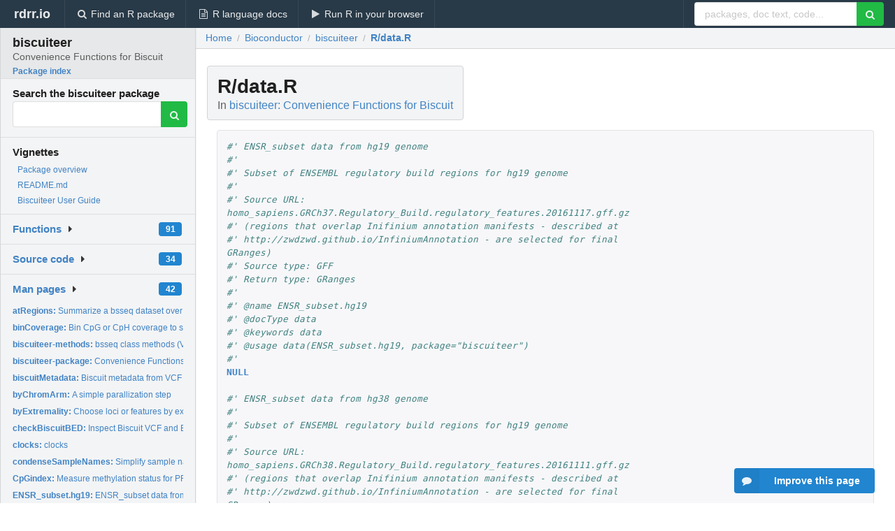

--- FILE ---
content_type: text/html; charset=utf-8
request_url: https://rdrr.io/bioc/biscuiteer/src/R/data.R
body_size: 42600
content:


<!DOCTYPE html>
<html lang="en">
  <head>
    <meta charset="utf-8">
    
    <script async src="https://www.googletagmanager.com/gtag/js?id=G-LRSBGK4Q35"></script>
<script>
  window.dataLayer = window.dataLayer || [];
  function gtag(){dataLayer.push(arguments);}
  gtag('js', new Date());

  gtag('config', 'G-LRSBGK4Q35');
</script>

    <meta http-equiv="X-UA-Compatible" content="IE=edge">
    <meta name="viewport" content="width=device-width, initial-scale=1, minimum-scale=1">
    <meta property="og:title" content="biscuiteer source: R/data.R" />
    
      <meta name="description" content="R/data.R defines the following functions: ">
      <meta property="og:description" content="R/data.R defines the following functions: "/>
    

    <link rel="icon" href="/favicon.ico">

    <link rel="canonical" href="https://rdrr.io/bioc/biscuiteer/src/R/data.R" />

    <link rel="search" type="application/opensearchdescription+xml" title="R Package Documentation" href="/opensearch.xml" />

    <!-- Hello from va2  -->

    <title>biscuiteer source: R/data.R</title>

    <!-- HTML5 shim and Respond.js IE8 support of HTML5 elements and media queries -->
    <!--[if lt IE 9]>
      <script src="https://oss.maxcdn.com/html5shiv/3.7.2/html5shiv.min.js"></script>
      <script src="https://oss.maxcdn.com/respond/1.4.2/respond.min.js"></script>
    <![endif]-->

    
      
      
<link rel="stylesheet" href="/static/CACHE/css/dd7eaddf7db3.css" type="text/css" />

    

    
  <style>
    .hll { background-color: #ffffcc }
.pyg-c { color: #408080; font-style: italic } /* Comment */
.pyg-err { border: 1px solid #FF0000 } /* Error */
.pyg-k { color: #008000; font-weight: bold } /* Keyword */
.pyg-o { color: #666666 } /* Operator */
.pyg-ch { color: #408080; font-style: italic } /* Comment.Hashbang */
.pyg-cm { color: #408080; font-style: italic } /* Comment.Multiline */
.pyg-cp { color: #BC7A00 } /* Comment.Preproc */
.pyg-cpf { color: #408080; font-style: italic } /* Comment.PreprocFile */
.pyg-c1 { color: #408080; font-style: italic } /* Comment.Single */
.pyg-cs { color: #408080; font-style: italic } /* Comment.Special */
.pyg-gd { color: #A00000 } /* Generic.Deleted */
.pyg-ge { font-style: italic } /* Generic.Emph */
.pyg-gr { color: #FF0000 } /* Generic.Error */
.pyg-gh { color: #000080; font-weight: bold } /* Generic.Heading */
.pyg-gi { color: #00A000 } /* Generic.Inserted */
.pyg-go { color: #888888 } /* Generic.Output */
.pyg-gp { color: #000080; font-weight: bold } /* Generic.Prompt */
.pyg-gs { font-weight: bold } /* Generic.Strong */
.pyg-gu { color: #800080; font-weight: bold } /* Generic.Subheading */
.pyg-gt { color: #0044DD } /* Generic.Traceback */
.pyg-kc { color: #008000; font-weight: bold } /* Keyword.Constant */
.pyg-kd { color: #008000; font-weight: bold } /* Keyword.Declaration */
.pyg-kn { color: #008000; font-weight: bold } /* Keyword.Namespace */
.pyg-kp { color: #008000 } /* Keyword.Pseudo */
.pyg-kr { color: #008000; font-weight: bold } /* Keyword.Reserved */
.pyg-kt { color: #B00040 } /* Keyword.Type */
.pyg-m { color: #666666 } /* Literal.Number */
.pyg-s { color: #BA2121 } /* Literal.String */
.pyg-na { color: #7D9029 } /* Name.Attribute */
.pyg-nb { color: #008000 } /* Name.Builtin */
.pyg-nc { color: #0000FF; font-weight: bold } /* Name.Class */
.pyg-no { color: #880000 } /* Name.Constant */
.pyg-nd { color: #AA22FF } /* Name.Decorator */
.pyg-ni { color: #999999; font-weight: bold } /* Name.Entity */
.pyg-ne { color: #D2413A; font-weight: bold } /* Name.Exception */
.pyg-nf { color: #0000FF } /* Name.Function */
.pyg-nl { color: #A0A000 } /* Name.Label */
.pyg-nn { color: #0000FF; font-weight: bold } /* Name.Namespace */
.pyg-nt { color: #008000; font-weight: bold } /* Name.Tag */
.pyg-nv { color: #19177C } /* Name.Variable */
.pyg-ow { color: #AA22FF; font-weight: bold } /* Operator.Word */
.pyg-w { color: #bbbbbb } /* Text.Whitespace */
.pyg-mb { color: #666666 } /* Literal.Number.Bin */
.pyg-mf { color: #666666 } /* Literal.Number.Float */
.pyg-mh { color: #666666 } /* Literal.Number.Hex */
.pyg-mi { color: #666666 } /* Literal.Number.Integer */
.pyg-mo { color: #666666 } /* Literal.Number.Oct */
.pyg-sa { color: #BA2121 } /* Literal.String.Affix */
.pyg-sb { color: #BA2121 } /* Literal.String.Backtick */
.pyg-sc { color: #BA2121 } /* Literal.String.Char */
.pyg-dl { color: #BA2121 } /* Literal.String.Delimiter */
.pyg-sd { color: #BA2121; font-style: italic } /* Literal.String.Doc */
.pyg-s2 { color: #BA2121 } /* Literal.String.Double */
.pyg-se { color: #BB6622; font-weight: bold } /* Literal.String.Escape */
.pyg-sh { color: #BA2121 } /* Literal.String.Heredoc */
.pyg-si { color: #BB6688; font-weight: bold } /* Literal.String.Interpol */
.pyg-sx { color: #008000 } /* Literal.String.Other */
.pyg-sr { color: #BB6688 } /* Literal.String.Regex */
.pyg-s1 { color: #BA2121 } /* Literal.String.Single */
.pyg-ss { color: #19177C } /* Literal.String.Symbol */
.pyg-bp { color: #008000 } /* Name.Builtin.Pseudo */
.pyg-fm { color: #0000FF } /* Name.Function.Magic */
.pyg-vc { color: #19177C } /* Name.Variable.Class */
.pyg-vg { color: #19177C } /* Name.Variable.Global */
.pyg-vi { color: #19177C } /* Name.Variable.Instance */
.pyg-vm { color: #19177C } /* Name.Variable.Magic */
.pyg-il { color: #666666 } /* Literal.Number.Integer.Long */
  </style>


    
  </head>

  <body>
    <div class="ui darkblue top fixed inverted menu" role="navigation" itemscope itemtype="http://www.schema.org/SiteNavigationElement" style="height: 40px; z-index: 1000;">
      <a class="ui header item " href="/">rdrr.io<!-- <small>R Package Documentation</small>--></a>
      <a class='ui item ' href="/find/" itemprop="url"><i class='search icon'></i><span itemprop="name">Find an R package</span></a>
      <a class='ui item ' href="/r/" itemprop="url"><i class='file text outline icon'></i> <span itemprop="name">R language docs</span></a>
      <a class='ui item ' href="/snippets/" itemprop="url"><i class='play icon'></i> <span itemprop="name">Run R in your browser</span></a>

      <div class='right menu'>
        <form class='item' method='GET' action='/search'>
          <div class='ui right action input'>
            <input type='text' placeholder='packages, doc text, code...' size='24' name='q'>
            <button type="submit" class="ui green icon button"><i class='search icon'></i></button>
          </div>
        </form>
      </div>
    </div>

    
  



<div style='width: 280px; top: 24px; position: absolute;' class='ui vertical menu only-desktop bg-grey'>
  <a class='header active item' href='/bioc/biscuiteer/' style='padding-bottom: 4px'>
    <h3 class='ui header' style='margin-bottom: 4px'>
      biscuiteer
      <div class='sub header'>Convenience Functions for Biscuit</div>
    </h3>
    <small style='padding: 0 0 16px 0px' class='fakelink'>Package index</small>
  </a>

  <form class='item' method='GET' action='/search'>
    <div class='sub header' style='margin-bottom: 4px'>Search the biscuiteer package</div>
    <div class='ui action input' style='padding-right: 32px'>
      <input type='hidden' name='package' value='biscuiteer'>
      <input type='hidden' name='repo' value='bioc'>
      <input type='text' placeholder='' name='q'>
      <button type="submit" class="ui green icon button">
        <i class="search icon"></i>
      </button>
    </div>
  </form>

  
    <div class='header item' style='padding-bottom: 7px'>Vignettes</div>
    <small>
      <ul class='fakelist'>
        
          <li>
            <a href='/bioc/biscuiteer/man/biscuiteer-package.html'>
              Package overview
              
            </a>
          </li>
        
          <li>
            <a href='/bioc/biscuiteer/f/README.md'>
              README.md
              
            </a>
          </li>
        
          <li>
            <a href='/bioc/biscuiteer/f/vignettes/biscuiteer.Rmd'>
              Biscuiteer User Guide
              
            </a>
          </li>
        
      </ul>
    </small>
  

  <div class='ui floating dropdown item finder '>
  <b><a href='/bioc/biscuiteer/api/'>Functions</a></b> <div class='ui blue label'>91</div>
  <i class='caret right icon'></i>
  
  
  
</div>

  <div class='ui floating dropdown item finder '>
  <b><a href='/bioc/biscuiteer/f/'>Source code</a></b> <div class='ui blue label'>34</div>
  <i class='caret right icon'></i>
  
  
  
</div>

  <div class='ui floating dropdown item finder '>
  <b><a href='/bioc/biscuiteer/man/'>Man pages</a></b> <div class='ui blue label'>42</div>
  <i class='caret right icon'></i>
  
    <small>
      <ul style='list-style-type: none; margin: 12px auto 0; line-height: 2.0; padding-left: 0px; padding-bottom: 8px;'>
        
          <li style='white-space: nowrap; text-overflow: clip; overflow: hidden;'><a href='/bioc/biscuiteer/man/atRegions.html'><b>atRegions: </b>Summarize a bsseq dataset over defined regions</a></li>
        
          <li style='white-space: nowrap; text-overflow: clip; overflow: hidden;'><a href='/bioc/biscuiteer/man/binCoverage.html'><b>binCoverage: </b>Bin CpG or CpH coverage to simplify and improve CNA...</a></li>
        
          <li style='white-space: nowrap; text-overflow: clip; overflow: hidden;'><a href='/bioc/biscuiteer/man/biscuiteer-methods.html'><b>biscuiteer-methods: </b>bsseq class methods (VCF-centric) added by biscuiteer</a></li>
        
          <li style='white-space: nowrap; text-overflow: clip; overflow: hidden;'><a href='/bioc/biscuiteer/man/biscuiteer-package.html'><b>biscuiteer-package: </b>Convenience Functions for Biscuit</a></li>
        
          <li style='white-space: nowrap; text-overflow: clip; overflow: hidden;'><a href='/bioc/biscuiteer/man/biscuitMetadata.html'><b>biscuitMetadata: </b>Biscuit metadata from VCF header</a></li>
        
          <li style='white-space: nowrap; text-overflow: clip; overflow: hidden;'><a href='/bioc/biscuiteer/man/byChromArm.html'><b>byChromArm: </b>A simple parallization step</a></li>
        
          <li style='white-space: nowrap; text-overflow: clip; overflow: hidden;'><a href='/bioc/biscuiteer/man/byExtremality.html'><b>byExtremality: </b>Choose loci or features by extremality</a></li>
        
          <li style='white-space: nowrap; text-overflow: clip; overflow: hidden;'><a href='/bioc/biscuiteer/man/checkBiscuitBED.html'><b>checkBiscuitBED: </b>Inspect Biscuit VCF and BED files</a></li>
        
          <li style='white-space: nowrap; text-overflow: clip; overflow: hidden;'><a href='/bioc/biscuiteer/man/clocks.html'><b>clocks: </b>clocks</a></li>
        
          <li style='white-space: nowrap; text-overflow: clip; overflow: hidden;'><a href='/bioc/biscuiteer/man/condenseSampleNames.html'><b>condenseSampleNames: </b>Simplify sample names for a bsseq object</a></li>
        
          <li style='white-space: nowrap; text-overflow: clip; overflow: hidden;'><a href='/bioc/biscuiteer/man/CpGindex.html'><b>CpGindex: </b>Measure methylation status for PRCs or PMDs</a></li>
        
          <li style='white-space: nowrap; text-overflow: clip; overflow: hidden;'><a href='/bioc/biscuiteer/man/ENSR_subset.hg19.html'><b>ENSR_subset.hg19: </b>ENSR_subset data from hg19 genome</a></li>
        
          <li style='white-space: nowrap; text-overflow: clip; overflow: hidden;'><a href='/bioc/biscuiteer/man/ENSR_subset.hg38.html'><b>ENSR_subset.hg38: </b>ENSR_subset data from hg38 genome</a></li>
        
          <li style='white-space: nowrap; text-overflow: clip; overflow: hidden;'><a href='/bioc/biscuiteer/man/extremality.html'><b>extremality: </b>Compute fraction of a Bernoulli variance</a></li>
        
          <li style='white-space: nowrap; text-overflow: clip; overflow: hidden;'><a href='/bioc/biscuiteer/man/fexpit.html'><b>fexpit: </b>Calculate expanded expit function</a></li>
        
          <li style='white-space: nowrap; text-overflow: clip; overflow: hidden;'><a href='/bioc/biscuiteer/man/filterLoci.html'><b>filterLoci: </b>Filter loci with zero coverage</a></li>
        
          <li style='white-space: nowrap; text-overflow: clip; overflow: hidden;'><a href='/bioc/biscuiteer/man/fixAge.html'><b>fixAge: </b>Turn &#39;epigenetic clock&#39; into actual age</a></li>
        
          <li style='white-space: nowrap; text-overflow: clip; overflow: hidden;'><a href='/bioc/biscuiteer/man/fixNAs.html'><b>fixNAs: </b>Replace NAs with another value</a></li>
        
          <li style='white-space: nowrap; text-overflow: clip; overflow: hidden;'><a href='/bioc/biscuiteer/man/flogit.html'><b>flogit: </b>Calculate squeezed logit function</a></li>
        
          <li style='white-space: nowrap; text-overflow: clip; overflow: hidden;'><a href='/bioc/biscuiteer/man/getClock.html'><b>getClock: </b>Retrieve &#39;epigenetic clock&#39; models</a></li>
        
          <li style='white-space: nowrap; text-overflow: clip; overflow: hidden;'><a href='/bioc/biscuiteer/man/getLogitFracMeth.html'><b>getLogitFracMeth: </b>Helper function for compartment inference</a></li>
        
          <li style='white-space: nowrap; text-overflow: clip; overflow: hidden;'><a href='/bioc/biscuiteer/man/GRCh37.chromArm.html'><b>GRCh37.chromArm: </b>GRCh37.chromArm</a></li>
        
          <li style='white-space: nowrap; text-overflow: clip; overflow: hidden;'><a href='/bioc/biscuiteer/man/GRCh38.chromArm.html'><b>GRCh38.chromArm: </b>GRCh38.chromArm</a></li>
        
          <li style='white-space: nowrap; text-overflow: clip; overflow: hidden;'><a href='/bioc/biscuiteer/man/grToSeg.html'><b>grToSeg: </b>Dump GRanges to segmented data data.frame</a></li>
        
          <li style='white-space: nowrap; text-overflow: clip; overflow: hidden;'><a href='/bioc/biscuiteer/man/H9state23unmeth.hg19.html'><b>H9state23unmeth.hg19: </b>H9state23unmeth.hg19</a></li>
        
          <li style='white-space: nowrap; text-overflow: clip; overflow: hidden;'><a href='/bioc/biscuiteer/man/H9state23unmeth.hg38.html'><b>H9state23unmeth.hg38: </b>H9state23unmeth.hg38</a></li>
        
          <li style='white-space: nowrap; text-overflow: clip; overflow: hidden;'><a href='/bioc/biscuiteer/man/hg19.chromArm.html'><b>hg19.chromArm: </b>hg19.chromArm</a></li>
        
          <li style='white-space: nowrap; text-overflow: clip; overflow: hidden;'><a href='/bioc/biscuiteer/man/hg38.chromArm.html'><b>hg38.chromArm: </b>hg38.chromArm</a></li>
        
          <li style='white-space: nowrap; text-overflow: clip; overflow: hidden;'><a href='/bioc/biscuiteer/man/HMM_CpG_islands.hg19.html'><b>HMM_CpG_islands.hg19: </b>HMM_CpG_islands.hg19</a></li>
        
          <li style='white-space: nowrap; text-overflow: clip; overflow: hidden;'><a href='/bioc/biscuiteer/man/HMM_CpG_islands.hg38.html'><b>HMM_CpG_islands.hg38: </b>HMM_CpG_islands.hg38</a></li>
        
          <li style='white-space: nowrap; text-overflow: clip; overflow: hidden;'><a href='/bioc/biscuiteer/man/makeBSseq.html'><b>makeBSseq: </b>Make an in-memory bsseq object from a biscuit BED</a></li>
        
          <li style='white-space: nowrap; text-overflow: clip; overflow: hidden;'><a href='/bioc/biscuiteer/man/readBiscuit.html'><b>readBiscuit: </b>Read biscuit output into bsseq object</a></li>
        
          <li style='white-space: nowrap; text-overflow: clip; overflow: hidden;'><a href='/bioc/biscuiteer/man/RRBSeq.html'><b>RRBSeq: </b>(e)RRBS settings for dmrseq</a></li>
        
          <li style='white-space: nowrap; text-overflow: clip; overflow: hidden;'><a href='/bioc/biscuiteer/man/segToGr.html'><b>segToGr: </b>Import a segmentation file into GRanges object</a></li>
        
          <li style='white-space: nowrap; text-overflow: clip; overflow: hidden;'><a href='/bioc/biscuiteer/man/seqinfo.hg19.html'><b>seqinfo.hg19: </b>seqinfo.hg19</a></li>
        
          <li style='white-space: nowrap; text-overflow: clip; overflow: hidden;'><a href='/bioc/biscuiteer/man/seqinfo.hg38.html'><b>seqinfo.hg38: </b>seqinfo.hg38</a></li>
        
          <li style='white-space: nowrap; text-overflow: clip; overflow: hidden;'><a href='/bioc/biscuiteer/man/seqinfo.mm10.html'><b>seqinfo.mm10: </b>seqinfo.mm10</a></li>
        
          <li style='white-space: nowrap; text-overflow: clip; overflow: hidden;'><a href='/bioc/biscuiteer/man/simplifySampleNames.html'><b>simplifySampleNames: </b>Simplify bsseq sample names</a></li>
        
          <li style='white-space: nowrap; text-overflow: clip; overflow: hidden;'><a href='/bioc/biscuiteer/man/summarizeBsSeqOver.html'><b>summarizeBsSeqOver: </b>Summarize methylation over provided regions</a></li>
        
          <li style='white-space: nowrap; text-overflow: clip; overflow: hidden;'><a href='/bioc/biscuiteer/man/unionize.html'><b>unionize: </b>Combine bsseq objects together without losing information</a></li>
        
          <li style='white-space: nowrap; text-overflow: clip; overflow: hidden;'><a href='/bioc/biscuiteer/man/WGBSage.html'><b>WGBSage: </b>Guess ages using Horvath-style &#39;clock&#39; models</a></li>
        
          <li style='white-space: nowrap; text-overflow: clip; overflow: hidden;'><a href='/bioc/biscuiteer/man/WGBSeq.html'><b>WGBSeq: </b>Wrapper for WGBS settings for dmrseq</a></li>
        
        <li style='padding-top: 4px; padding-bottom: 0;'><a href='/bioc/biscuiteer/man/'><b>Browse all...</b></a></li>
      </ul>
    </small>
  
  
  
</div>


  

  
</div>



  <div class='desktop-pad' id='body-content'>
    <div class='ui fluid container bc-row'>
      <div class='ui breadcrumb' itemscope itemtype="http://schema.org/BreadcrumbList">
        <a class='section' href="/">Home</a>

        <div class='divider'> / </div>

        <span itemprop="itemListElement" itemscope itemtype="http://schema.org/ListItem">
          <a class='section' itemscope itemtype="http://schema.org/Thing" itemprop="item" id="https://rdrr.io/all/bioc/" href="/all/bioc/">
            <span itemprop="name">Bioconductor</span>
          </a>
          <meta itemprop="position" content="1" />
        </span>

        <div class='divider'> / </div>

        <span itemprop="itemListElement" itemscope itemtype="http://schema.org/ListItem">
          <a class='section' itemscope itemtype="http://schema.org/Thing" itemprop="item" id="https://rdrr.io/bioc/biscuiteer/" href="/bioc/biscuiteer/">
            <span itemprop="name">biscuiteer</span>
          </a>
          <meta itemprop="position" content="2" />
        </span>

        <div class='divider'> / </div>

        <span itemprop="itemListElement" itemscope itemtype="http://schema.org/ListItem" class="active section">
          <a class='active section' itemscope itemtype="http://schema.org/Thing" itemprop="item" id="https://rdrr.io/bioc/biscuiteer/src/R/data.R" href="https://rdrr.io/bioc/biscuiteer/src/R/data.R">
            <span itemprop="name">R/data.R</span>
          </a>
          <meta itemprop="position" content="3" />
        </span>
      </div>
    </div>

    <div class="ui fluid container" style='padding: 0px 16px'>
      
        <div class='only-desktop' style='float: right; width: 300px; height: 600px;'><ins class="adsbygoogle"
style="display:block;min-width:120px;max-width:300px;width:100%;height:600px"
data-ad-client="ca-pub-6535703173049909"
data-ad-slot="9724778181"
data-ad-format="vertical"></ins></div>
      
      <h1 class='ui block header fit-content'>R/data.R
        <div class='sub header'>In <a href='/bioc/biscuiteer/'>biscuiteer: Convenience Functions for Biscuit</a>
      </h1>

      

      

      <div class="highlight"><pre style="word-wrap: break-word; white-space: pre-wrap;"><span></span><span class="pyg-c1">#&#39; ENSR_subset data from hg19 genome</span>
<span class="pyg-c1">#&#39;</span>
<span class="pyg-c1">#&#39; Subset of ENSEMBL regulatory build regions for hg19 genome</span>
<span class="pyg-c1">#&#39;</span>
<span class="pyg-c1">#&#39; Source URL: homo_sapiens.GRCh37.Regulatory_Build.regulatory_features.20161117.gff.gz</span>
<span class="pyg-c1">#&#39; (regions that overlap Inifinium annotation manifests - described at</span>
<span class="pyg-c1">#&#39; http://zwdzwd.github.io/InfiniumAnnotation - are selected for final GRanges)</span>
<span class="pyg-c1">#&#39; Source type: GFF</span>
<span class="pyg-c1">#&#39; Return type: GRanges</span>
<span class="pyg-c1">#&#39;</span>
<span class="pyg-c1">#&#39; @name ENSR_subset.hg19</span>
<span class="pyg-c1">#&#39; @docType data</span>
<span class="pyg-c1">#&#39; @keywords data</span>
<span class="pyg-c1">#&#39; @usage data(ENSR_subset.hg19, package=&quot;biscuiteer&quot;)</span>
<span class="pyg-c1">#&#39;</span>
<span class="pyg-kc"><a id="sym-NULL" class="mini-popup" href="/r/base/NULL.html" data-mini-url="/r/base/NULL.minihtml">NULL</a></span>

<span class="pyg-c1">#&#39; ENSR_subset data from hg38 genome</span>
<span class="pyg-c1">#&#39;</span>
<span class="pyg-c1">#&#39; Subset of ENSEMBL regulatory build regions for hg19 genome</span>
<span class="pyg-c1">#&#39;</span>
<span class="pyg-c1">#&#39; Source URL: homo_sapiens.GRCh38.Regulatory_Build.regulatory_features.20161111.gff.gz</span>
<span class="pyg-c1">#&#39; (regions that overlap Inifinium annotation manifests - described at</span>
<span class="pyg-c1">#&#39; http://zwdzwd.github.io/InfiniumAnnotation - are selected for final GRanges)</span>
<span class="pyg-c1">#&#39; Source type: GFF</span>
<span class="pyg-c1">#&#39; Return type: GRanges</span>
<span class="pyg-c1">#&#39;</span>
<span class="pyg-c1">#&#39; @name ENSR_subset.hg38</span>
<span class="pyg-c1">#&#39; @docType data</span>
<span class="pyg-c1">#&#39; @keywords data</span>
<span class="pyg-c1">#&#39; @usage data(ENSR_subset.hg38, package=&quot;biscuiteer&quot;)</span>
<span class="pyg-c1">#&#39;</span>
<span class="pyg-kc"><a id="sym-NULL" class="mini-popup" href="/r/base/NULL.html" data-mini-url="/r/base/NULL.minihtml">NULL</a></span>

<span class="pyg-c1">#&#39; hg19.chromArm</span>
<span class="pyg-c1">#&#39;</span>
<span class="pyg-c1">#&#39; Chromosome arm locations for hg19 genome</span>
<span class="pyg-c1">#&#39;</span>
<span class="pyg-c1">#&#39; Source URL: http://hgdownload.cse.ucsc.edu/goldenPath/hg19/database/cytoBand.txt.gz</span>
<span class="pyg-c1">#&#39; (Chromosome arms were combined to form the final GRanges)</span>
<span class="pyg-c1">#&#39; Source type: TXT</span>
<span class="pyg-c1">#&#39; Return type: GRanges</span>
<span class="pyg-c1">#&#39;</span>
<span class="pyg-c1">#&#39; @name hg19.chromArm</span>
<span class="pyg-c1">#&#39; @docType data</span>
<span class="pyg-c1">#&#39; @keywords data</span>
<span class="pyg-c1">#&#39; @usage data(hg19.chromArm, package=&quot;biscuiteer&quot;)</span>
<span class="pyg-c1">#&#39;</span>
<span class="pyg-kc"><a id="sym-NULL" class="mini-popup" href="/r/base/NULL.html" data-mini-url="/r/base/NULL.minihtml">NULL</a></span>

<span class="pyg-c1">#&#39; hg38.chromArm</span>
<span class="pyg-c1">#&#39;</span>
<span class="pyg-c1">#&#39; Chromosome arm locations for hg38 genome</span>
<span class="pyg-c1">#&#39;</span>
<span class="pyg-c1">#&#39; Source URL: http://hgdownload.cse.ucsc.edu/goldenPath/hg38/database/cytoBand.txt.gz</span>
<span class="pyg-c1">#&#39; (Chromosome arms were combined to form the final GRanges)</span>
<span class="pyg-c1">#&#39; Source type: TXT</span>
<span class="pyg-c1">#&#39; Return type: GRanges</span>
<span class="pyg-c1">#&#39;</span>
<span class="pyg-c1">#&#39; @name hg38.chromArm</span>
<span class="pyg-c1">#&#39; @docType data</span>
<span class="pyg-c1">#&#39; @keywords data</span>
<span class="pyg-c1">#&#39; @usage data(hg38.chromArm, package=&quot;biscuiteer&quot;)</span>
<span class="pyg-c1">#&#39;</span>
<span class="pyg-kc"><a id="sym-NULL" class="mini-popup" href="/r/base/NULL.html" data-mini-url="/r/base/NULL.minihtml">NULL</a></span>

<span class="pyg-c1">#&#39; GRCh37.chromArm</span>
<span class="pyg-c1">#&#39;</span>
<span class="pyg-c1">#&#39; Chromosome arm locations for GRCh37 genome</span>
<span class="pyg-c1">#&#39;</span>
<span class="pyg-c1">#&#39; Source URL: https://genome.ucsc.edu/cgi-bin/hgTables</span>
<span class="pyg-c1">#&#39; (Cytogenic bands were retrieved using the UCSC Table Browser. The output was</span>
<span class="pyg-c1">#&#39; then exported to a TXT file, where the chromosome arms were combined and</span>
<span class="pyg-c1">#&#39; formed into a GRanges)</span>
<span class="pyg-c1">#&#39; Source type: TXT</span>
<span class="pyg-c1">#&#39; Return type: GRanges</span>
<span class="pyg-c1">#&#39;</span>
<span class="pyg-c1">#&#39; @name GRCh37.chromArm</span>
<span class="pyg-c1">#&#39; @docType data</span>
<span class="pyg-c1">#&#39; @keywords data</span>
<span class="pyg-c1">#&#39; @usage data(GRCh37.chromArm, package=&quot;biscuiteer&quot;)</span>
<span class="pyg-c1">#&#39;</span>
<span class="pyg-kc"><a id="sym-NULL" class="mini-popup" href="/r/base/NULL.html" data-mini-url="/r/base/NULL.minihtml">NULL</a></span>

<span class="pyg-c1">#&#39; GRCh38.chromArm</span>
<span class="pyg-c1">#&#39;</span>
<span class="pyg-c1">#&#39; Chromosome arm locations for GRCh38 genome</span>
<span class="pyg-c1">#&#39;</span>
<span class="pyg-c1">#&#39; Source URL: https://genome.ucsc.edu/cgi-bin/hgTables</span>
<span class="pyg-c1">#&#39; (Cytogenic bands were retrieved using the UCSC Table Browser. The output was</span>
<span class="pyg-c1">#&#39; then exported to a TXT file, where the chromosome arms were combined and</span>
<span class="pyg-c1">#&#39; formed into a GRanges)</span>
<span class="pyg-c1">#&#39; Source type: TXT</span>
<span class="pyg-c1">#&#39; Return type: GRanges</span>
<span class="pyg-c1">#&#39;</span>
<span class="pyg-c1">#&#39; @name GRCh38.chromArm</span>
<span class="pyg-c1">#&#39; @docType data</span>
<span class="pyg-c1">#&#39; @keywords data</span>
<span class="pyg-c1">#&#39; @usage data(GRCh38.chromArm, package=&quot;biscuiteer&quot;)</span>
<span class="pyg-c1">#&#39;</span>
<span class="pyg-kc"><a id="sym-NULL" class="mini-popup" href="/r/base/NULL.html" data-mini-url="/r/base/NULL.minihtml">NULL</a></span>

<span class="pyg-c1">#&#39; H9state23unmeth.hg19</span>
<span class="pyg-c1">#&#39;</span>
<span class="pyg-c1">#&#39; Hypermethylated targets in bivalent histone sites from H9 embryonic stem</span>
<span class="pyg-c1">#&#39; cells which were unmethylated across normal cells for hg19 genome</span>
<span class="pyg-c1">#&#39;</span>
<span class="pyg-c1">#&#39; GRanges was generated by taking the HMM-derived CpG islands (described in</span>
<span class="pyg-c1">#&#39; ?HMM_CpG_islands.hg19) and overlapping with regions that were unmethylated in</span>
<span class="pyg-c1">#&#39; normal H9 stem cells and had a ChromHMM state of 2 or 3 (see</span>
<span class="pyg-c1">#&#39; https://www.nature.com/articles/nmeth.1906#MOESM194 for a description of</span>
<span class="pyg-c1">#&#39; ChromHMM)</span>
<span class="pyg-c1">#&#39; Return type: GRanges</span>
<span class="pyg-c1">#&#39;</span>
<span class="pyg-c1">#&#39; @name H9state23unmeth.hg19</span>
<span class="pyg-c1">#&#39; @docType data</span>
<span class="pyg-c1">#&#39; @keywords data</span>
<span class="pyg-c1">#&#39; @usage data(H9state23unmeth.hg19, package=&quot;biscuiteer&quot;)</span>
<span class="pyg-c1">#&#39;</span>
<span class="pyg-kc"><a id="sym-NULL" class="mini-popup" href="/r/base/NULL.html" data-mini-url="/r/base/NULL.minihtml">NULL</a></span>

<span class="pyg-c1">#&#39; H9state23unmeth.hg38</span>
<span class="pyg-c1">#&#39;</span>
<span class="pyg-c1">#&#39; Hypermethylated targets in bivalent histone sites from H9 embryonic stem</span>
<span class="pyg-c1">#&#39; cells which were unmethylated across normal cells for hg38 genome</span>
<span class="pyg-c1">#&#39;</span>
<span class="pyg-c1">#&#39; GRanges was generated by taking the HMM-derived CpG islands (described in</span>
<span class="pyg-c1">#&#39; ?HMM_CpG_islands.hg38) and overlapping with regions that were unmethylated in</span>
<span class="pyg-c1">#&#39; normal H9 stem cells and had a ChromHMM state of 2 or 3 (see</span>
<span class="pyg-c1">#&#39; https://www.nature.com/articles/nmeth.1906#MOESM194 for a description of</span>
<span class="pyg-c1">#&#39; ChromHMM)</span>
<span class="pyg-c1">#&#39; Return type: GRanges</span>
<span class="pyg-c1">#&#39;</span>
<span class="pyg-c1">#&#39; @name H9state23unmeth.hg38</span>
<span class="pyg-c1">#&#39; @docType data</span>
<span class="pyg-c1">#&#39; @keywords data</span>
<span class="pyg-c1">#&#39; @usage data(H9state23unmeth.hg38, package=&quot;biscuiteer&quot;)</span>
<span class="pyg-c1">#&#39;</span>
<span class="pyg-kc"><a id="sym-NULL" class="mini-popup" href="/r/base/NULL.html" data-mini-url="/r/base/NULL.minihtml">NULL</a></span>

<span class="pyg-c1">#&#39; HMM_CpG_islands.hg19</span>
<span class="pyg-c1">#&#39;</span>
<span class="pyg-c1">#&#39; Hidden Markov Model-derived CpG islands from hg19 genome</span>
<span class="pyg-c1">#&#39;</span>
<span class="pyg-c1">#&#39; Source URL: https://www.ncbi.nlm.nih.gov/pubmed/20212320</span>
<span class="pyg-c1">#&#39; (Hidden Markov Model CpG islands were produced using the method described in</span>
<span class="pyg-c1">#&#39; this paper. The hg19 genome was used for the CpG island production.)</span>
<span class="pyg-c1">#&#39; Source type: hg19 genome and procedure described in paper</span>
<span class="pyg-c1">#&#39; Return type: GRanges</span>
<span class="pyg-c1">#&#39;</span>
<span class="pyg-c1">#&#39; @name HMM_CpG_islands.hg19</span>
<span class="pyg-c1">#&#39; @docType data</span>
<span class="pyg-c1">#&#39; @keywords data</span>
<span class="pyg-c1">#&#39; @usage data(HMM_CpG_islands.hg19, package=&quot;biscuiteer&quot;)</span>
<span class="pyg-c1">#&#39;</span>
<span class="pyg-kc"><a id="sym-NULL" class="mini-popup" href="/r/base/NULL.html" data-mini-url="/r/base/NULL.minihtml">NULL</a></span>

<span class="pyg-c1">#&#39; HMM_CpG_islands.hg38</span>
<span class="pyg-c1">#&#39;</span>
<span class="pyg-c1">#&#39; Hidden Markov Model-derived CpG islands from hg38 genome</span>
<span class="pyg-c1">#&#39;</span>
<span class="pyg-c1">#&#39; Source URL: https://www.ncbi.nlm.nih.gov/pubmed/20212320</span>
<span class="pyg-c1">#&#39; (Hidden Markov Model CpG islands were produced using the method described in</span>
<span class="pyg-c1">#&#39; this paper. The hg19 genome was used for the CpG island production.)</span>
<span class="pyg-c1">#&#39; Source type: hg19 genome and procedure described in paper</span>
<span class="pyg-c1">#&#39; Return type: GRanges</span>
<span class="pyg-c1">#&#39;</span>
<span class="pyg-c1">#&#39; @name HMM_CpG_islands.hg38</span>
<span class="pyg-c1">#&#39; @docType data</span>
<span class="pyg-c1">#&#39; @keywords data</span>
<span class="pyg-c1">#&#39; @usage data(HMM_CpG_islands.hg38, package=&quot;biscuiteer&quot;)</span>
<span class="pyg-c1">#&#39;</span>
<span class="pyg-kc"><a id="sym-NULL" class="mini-popup" href="/r/base/NULL.html" data-mini-url="/r/base/NULL.minihtml">NULL</a></span>

<span class="pyg-c1">#&#39; clocks</span>
<span class="pyg-c1">#&#39;</span>
<span class="pyg-c1">#&#39; Epigenetic clock data</span>
<span class="pyg-c1">#&#39;</span>
<span class="pyg-c1">#&#39; Source: See inst/scripts/clocks.R for how the clocks data object was</span>
<span class="pyg-c1">#&#39; generated. For more information about sources, see the descriptions in</span>
<span class="pyg-c1">#&#39; ?getClock and ?WGBSage.</span>
<span class="pyg-c1">#&#39; Return type: data.frame</span>
<span class="pyg-c1">#&#39;</span>
<span class="pyg-c1">#&#39; @name clocks</span>
<span class="pyg-c1">#&#39; @docType data</span>
<span class="pyg-c1">#&#39; @keywords data</span>
<span class="pyg-c1">#&#39; @usage data(clocks, package=&quot;biscuiteer&quot;)</span>
<span class="pyg-c1">#&#39;</span>
<span class="pyg-kc"><a id="sym-NULL" class="mini-popup" href="/r/base/NULL.html" data-mini-url="/r/base/NULL.minihtml">NULL</a></span>

<span class="pyg-c1">#&#39; seqinfo.hg19</span>
<span class="pyg-c1">#&#39;</span>
<span class="pyg-c1">#&#39; Seqinfo for hg19 genome</span>
<span class="pyg-c1">#&#39;</span>
<span class="pyg-c1">#&#39; Source URL: http://hgdownload.cse.ucsc.edu/goldenPath/hg19/bigZips/hg19.chrom.sizes</span>
<span class="pyg-c1">#&#39; (The output from this site was downloaded into a TXT file and then loaded</span>
<span class="pyg-c1">#&#39; into a sorted Seqinfo table)</span>
<span class="pyg-c1">#&#39; Source type: TXT</span>
<span class="pyg-c1">#&#39; Return type: Seqinfo</span>
<span class="pyg-c1">#&#39;</span>
<span class="pyg-c1">#&#39; @name seqinfo.hg19</span>
<span class="pyg-c1">#&#39; @docType data</span>
<span class="pyg-c1">#&#39; @keywords data</span>
<span class="pyg-c1">#&#39; @usage data(seqinfo.hg19, package=&quot;biscuiteer&quot;)</span>
<span class="pyg-c1">#&#39;</span>
<span class="pyg-kc"><a id="sym-NULL" class="mini-popup" href="/r/base/NULL.html" data-mini-url="/r/base/NULL.minihtml">NULL</a></span>

<span class="pyg-c1">#&#39; seqinfo.hg38</span>
<span class="pyg-c1">#&#39;</span>
<span class="pyg-c1">#&#39; Seqinfo for hg38 genome</span>
<span class="pyg-c1">#&#39;</span>
<span class="pyg-c1">#&#39; Source URL: http://hgdownload.cse.ucsc.edu/goldenPath/hg38/bigZips/hg38.chrom.sizes</span>
<span class="pyg-c1">#&#39; (The output from this site was downloaded into a TXT file and then loaded</span>
<span class="pyg-c1">#&#39; into a sorted Seqinfo table)</span>
<span class="pyg-c1">#&#39; Source type: TXT</span>
<span class="pyg-c1">#&#39; Return type: Seqinfo</span>
<span class="pyg-c1">#&#39;</span>
<span class="pyg-c1">#&#39; @name seqinfo.hg38</span>
<span class="pyg-c1">#&#39; @docType data</span>
<span class="pyg-c1">#&#39; @keywords data</span>
<span class="pyg-c1">#&#39; @usage data(seqinfo.hg38, package=&quot;biscuiteer&quot;)</span>
<span class="pyg-c1">#&#39;</span>
<span class="pyg-kc"><a id="sym-NULL" class="mini-popup" href="/r/base/NULL.html" data-mini-url="/r/base/NULL.minihtml">NULL</a></span>

<span class="pyg-c1">#&#39; seqinfo.mm10</span>
<span class="pyg-c1">#&#39;</span>
<span class="pyg-c1">#&#39; Seqinfo for mm10 genome</span>
<span class="pyg-c1">#&#39;</span>
<span class="pyg-c1">#&#39; Source URL: http://hgdownload.cse.ucsc.edu/goldenPath/mm10/bigZips/mm10.chrom.sizes</span>
<span class="pyg-c1">#&#39; (The output from this site was downloaded into a TXT file and then loaded</span>
<span class="pyg-c1">#&#39; into a sorted Seqinfo table)</span>
<span class="pyg-c1">#&#39; Source type: TXT</span>
<span class="pyg-c1">#&#39; Return type: Seqinfo</span>
<span class="pyg-c1">#&#39;</span>
<span class="pyg-c1">#&#39; @name seqinfo.mm10</span>
<span class="pyg-c1">#&#39; @docType data</span>
<span class="pyg-c1">#&#39; @keywords data</span>
<span class="pyg-c1">#&#39; @usage data(seqinfo.mm10, package=&quot;biscuiteer&quot;)</span>
<span class="pyg-c1">#&#39;</span>
<span class="pyg-kc"><a id="sym-NULL" class="mini-popup" href="/r/base/NULL.html" data-mini-url="/r/base/NULL.minihtml">NULL</a></span>
</pre></div>


      <div class='ui only-mobile fluid container' style='width: 320px; height: 100px;'><!-- rdrr-mobile-responsive -->
<ins class="adsbygoogle"
    style="display:block"
    data-ad-client="ca-pub-6535703173049909"
    data-ad-slot="4915028187"
    data-ad-format="auto"></ins></div>

      
  <h2 class='ui header'>Try the <a href="/bioc/biscuiteer/">biscuiteer</a> package in your browser</h2>

  <div class='ui form'>
    <div class='field'>
      <textarea class="mousetrap snip-input" id="snip" rows='10' cols='80' style='width: 100%; font-size: 13px; font-family: Menlo,Monaco,Consolas,"Courier New",monospace !important' data-tag='snrub'>library(biscuiteer)

help(biscuiteer)</textarea>
    </div>
  </div>

  <div class='ui container'>
    <div class='column'>
      <button class='ui huge green fluid button snip-run' data-tag='snrub' type="button" id="run">Run</button>
    </div>
    <div class='column'>
      <p><strong>Any scripts or data that you put into this service are public.</strong></p>
    </div>

    <div class='ui icon warning message snip-spinner hidden' data-tag='snrub'>
      <i class='notched circle loading icon'></i>
      <div class='content'>
        <div class='header snip-status' data-tag='snrub'>Nothing</div>
      </div>
    </div>

    <pre class='highlight hidden snip-output' data-tag='snrub'></pre>
    <div class='snip-images hidden' data-tag='snrub'></div>
  </div>


      <small><a href="/bioc/biscuiteer/">biscuiteer documentation</a> built on Nov. 8, 2020, 8:28 p.m.</small>

    </div>
    
    
<div class="ui inverted darkblue vertical footer segment" style='margin-top: 16px; padding: 32px;'>
  <div class="ui center aligned container">
    <div class="ui stackable inverted divided three column centered grid">
      <div class="five wide column">
        <h4 class="ui inverted header">R Package Documentation</h4>
        <div class='ui inverted link list'>
          <a class='item' href='/'>rdrr.io home</a>
          <a class='item' href='/r/'>R language documentation</a>
          <a class='item' href='/snippets/'>Run R code online</a>
        </div>
      </div>
      <div class="five wide column">
        <h4 class="ui inverted header">Browse R Packages</h4>
        <div class='ui inverted link list'>
          <a class='item' href='/all/cran/'>CRAN packages</a>
          <a class='item' href='/all/bioc/'>Bioconductor packages</a>
          <a class='item' href='/all/rforge/'>R-Forge packages</a>
          <a class='item' href='/all/github/'>GitHub packages</a>
        </div>
      </div>
      <div class="five wide column">
        <h4 class="ui inverted header">We want your feedback!</h4>
        <small>Note that we can't provide technical support on individual packages. You should contact the package authors for that.</small>
        <div class='ui inverted link list'>
          <a class='item' href="https://twitter.com/intent/tweet?screen_name=rdrrHQ">
            <div class='ui large icon label twitter-button-colour'>
              <i class='whiteish twitter icon'></i> Tweet to @rdrrHQ
            </div>
          </a>

          <a class='item' href="https://github.com/rdrr-io/rdrr-issues/issues">
            <div class='ui large icon label github-button-colour'>
              <i class='whiteish github icon'></i> GitHub issue tracker
            </div>
          </a>

          <a class='item' href="mailto:ian@mutexlabs.com">
            <div class='ui teal large icon label'>
              <i class='whiteish mail outline icon'></i> ian@mutexlabs.com
            </div>
          </a>

          <a class='item' href="https://ianhowson.com">
            <div class='ui inverted large image label'>
              <img class='ui avatar image' src='/static/images/ianhowson32.png'> <span class='whiteish'>Personal blog</span>
            </div>
          </a>
        </div>
      </div>
    </div>
  </div>

  
  <br />
  <div class='only-mobile' style='min-height: 120px'>
    &nbsp;
  </div>
</div>

  </div>


    <!-- suggestions button -->
    <div style='position: fixed; bottom: 2%; right: 2%; z-index: 1000;'>
      <div class="ui raised segment surveyPopup" style='display:none'>
  <div class="ui large header">What can we improve?</div>

  <div class='content'>
    <div class="ui form">
      <div class="field">
        <button class='ui fluid button surveyReasonButton'>The page or its content looks wrong</button>
      </div>

      <div class="field">
        <button class='ui fluid button surveyReasonButton'>I can't find what I'm looking for</button>
      </div>

      <div class="field">
        <button class='ui fluid button surveyReasonButton'>I have a suggestion</button>
      </div>

      <div class="field">
        <button class='ui fluid button surveyReasonButton'>Other</button>
      </div>

      <div class="field">
        <label>Extra info (optional)</label>
        <textarea class='surveyText' rows='3' placeholder="Please enter more detail, if you like. Leave your email address if you'd like us to get in contact with you."></textarea>
      </div>

      <div class='ui error message surveyError' style='display: none'></div>

      <button class='ui large fluid green disabled button surveySubmitButton'>Submit</button>
    </div>
  </div>
</div>

      <button class='ui blue labeled icon button surveyButton only-desktop' style='display: none; float: right;'><i class="comment icon"></i> Improve this page</button>
      
    </div>

    
      <script async src="//pagead2.googlesyndication.com/pagead/js/adsbygoogle.js"></script>
    

    
  


    <div class="ui modal snippetsModal">
  <div class="header">
    Embedding an R snippet on your website
  </div>
  <div class="content">
    <div class="description">
      <p>Add the following code to your website.</p>

      <p>
        <textarea class='codearea snippetEmbedCode' rows='5' style="font-family: Consolas,Monaco,'Andale Mono',monospace;">REMOVE THIS</textarea>
        <button class='ui blue button copyButton' data-clipboard-target='.snippetEmbedCode'>Copy to clipboard</button>
      </p>

      <p>For more information on customizing the embed code, read <a href='/snippets/embedding/'>Embedding Snippets</a>.</p>
    </div>
  </div>
  <div class="actions">
    <div class="ui button">Close</div>
  </div>
</div>

    
    <script type="text/javascript" src="/static/CACHE/js/73d0b6f91493.js"></script>

    
    <script type="text/javascript" src="/static/CACHE/js/484b2a9a799d.js"></script>

    
    <script type="text/javascript" src="/static/CACHE/js/4f8010c72628.js"></script>

    
  

<script type="text/javascript">$(document).ready(function(){$('.snip-run').click(runClicked);var key='ctrl+enter';var txt=' (Ctrl-Enter)';if(navigator&&navigator.platform&&navigator.platform.startsWith&&navigator.platform.startsWith('Mac')){key='command+enter';txt=' (Cmd-Enter)';}
$('.snip-run').text('Run '+txt);Mousetrap.bind(key,function(e){if($('.snip-run').hasClass('disabled')){return;}
var faketarget=$('.snip-run')[0]
runClicked({currentTarget:faketarget});});});</script>



    
  
<link rel="stylesheet" href="/static/CACHE/css/dd7eaddf7db3.css" type="text/css" />



    <link rel="stylesheet" href="//fonts.googleapis.com/css?family=Open+Sans:400,400italic,600,600italic,800,800italic">
    <link rel="stylesheet" href="//fonts.googleapis.com/css?family=Oswald:400,300,700">
  </body>
</html>


--- FILE ---
content_type: text/html; charset=utf-8
request_url: https://www.google.com/recaptcha/api2/aframe
body_size: 267
content:
<!DOCTYPE HTML><html><head><meta http-equiv="content-type" content="text/html; charset=UTF-8"></head><body><script nonce="ODJlDaAGoB1-U2EBYbb-Aw">/** Anti-fraud and anti-abuse applications only. See google.com/recaptcha */ try{var clients={'sodar':'https://pagead2.googlesyndication.com/pagead/sodar?'};window.addEventListener("message",function(a){try{if(a.source===window.parent){var b=JSON.parse(a.data);var c=clients[b['id']];if(c){var d=document.createElement('img');d.src=c+b['params']+'&rc='+(localStorage.getItem("rc::a")?sessionStorage.getItem("rc::b"):"");window.document.body.appendChild(d);sessionStorage.setItem("rc::e",parseInt(sessionStorage.getItem("rc::e")||0)+1);localStorage.setItem("rc::h",'1768158191956');}}}catch(b){}});window.parent.postMessage("_grecaptcha_ready", "*");}catch(b){}</script></body></html>